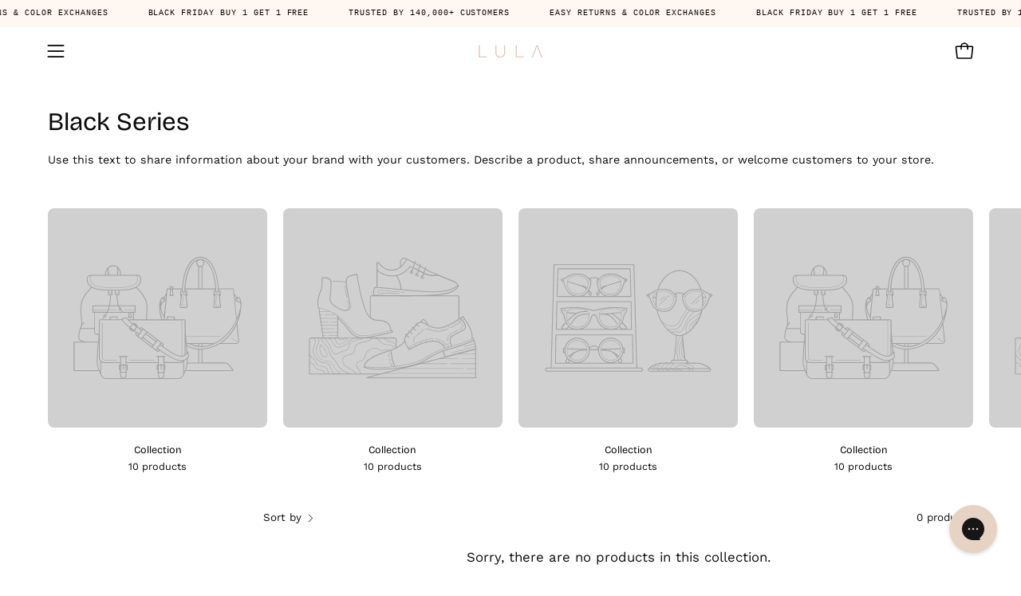

--- FILE ---
content_type: application/javascript
request_url: https://storage.googleapis.com/gsf-scripts/global-remarketing/lula-bun.js?1689502130&shop=lula-bun.myshopify.com
body_size: 4359
content:
 var gsf_conversion_tracker_state_array = []; window.dataLayer = window.dataLayer || []; function initGSFTrackerJS(){ } function gtag() { dataLayer.push(arguments); } var generateProductIds = function (items, type = 'google') { var gsf_pids = []; for (var i = 0; i < items.length; i++) { var gsf_pid = generateProductItemsId(items[i],type); if(gsf_pid){ gsf_pids.push(gsf_pid); } } return gsf_pids; }; var generateProductItemsId = function (items, type = 'google') { var bing_sku_as_product_id = '-1'; var gsf_item_pid = 'shopify_GB' + '_' + items.product_id + '_' + items.variant_id; if(type == 'bing' && bing_sku_as_product_id != -1){ if (parseInt('-1') === 1) { gsf_item_pid = items.sku; } else if (parseInt('-1') === 2) { gsf_item_pid = items.variant_id; } } else { if (parseInt('0') === 1) { gsf_item_pid = items.sku; } else if (parseInt('0') === 2) { gsf_item_pid = items.variant_id; } } return gsf_item_pid; }; function gsfGenerateLineItems(gsf_line_items) { for (var i = 0; i < gsf_line_items.length; i++) { var gsf_line_item = gsf_line_items[i]; var gsf_product_data = gsf_line_item.product || false; gsf_line_item.product_id = gsf_product_data.id || ''; var gsf_variant_data = gsf_line_item.variant || false; gsf_line_item.variant_id = gsf_variant_data.id || ''; gsf_line_item.sku = gsf_variant_data.sku || ''; gsf_line_item.vendor = ''; gsf_line_item.variant_title = ''; } return gsf_line_items; } var getShopCurrency = function (items) { var gsf_shop_currency = ''; if(typeof items != 'undefined' && items.shop_currency != '') { gsf_shop_currency = items.shop_currency; } return gsf_shop_currency; }; var gsfGetShopProductData = function (items,type) { var gsf_shop_pdata = ''; var gsf_shop_pids = []; for (var i = 0; i < items.length; i++) { var gsf_item = items[i]; if(type == 'name' || type == 'title') { var gsf_shop_pdata = (type == 'title') ? gsf_item.product_title : gsf_item.name; } else if(type == 'category') { var gsf_shop_pdata = gsf_item.category; } else if(type == 'product_id') { var gsf_shop_pdata = gsf_item.product_id || ''; } else if(type == 'variant_id') { var gsf_shop_pdata = gsf_item.variant_id || ''; } else if(type == 'sku') { var gsf_shop_pdata = gsf_item.sku || ''; } else if(type == 'vendor') { var gsf_shop_pdata = gsf_item.brand || ''; } else if(type == 'type') { var gsf_shop_pdata = gsf_item.category || ''; } else if(type == 'variant_title') { var gsf_shop_pdata = gsf_item.variant || ''; } else if(type == 'id') { gsf_shop_pids.push(gsf_item.product_id); } else if(type == 'v_id') { gsf_shop_pids.push(gsf_item.variant_id); } } return (type == 'id' || type == 'v_id') ? gsf_shop_pids : gsf_shop_pdata; }; function gsf_htmlDecode(input){ var gsf_e = document.createElement('div'); gsf_e.innerHTML = input; if(typeof gsf_e.childNodes[0] != 'undefined'){ return gsf_e.childNodes[0].nodeValue; } else { return input; } } function gsfSetCookie (name, value, minutes) { var cookie = name + '=' + value + ';'; if(minutes){ var expires = new Date(new Date().getTime() + parseInt(minutes) * 1000 * 60); cookie += 'expires=' + expires.toGMTString() + ';'; } else { cookie += 'expires=0;'; } cookie += 'path=/;'; document.cookie = cookie; } function gsfGetCookie(cookie_name) { if (document.cookie.length > 0) { var cookie_start = document.cookie.indexOf(cookie_name + '='); if (cookie_start !== -1) { cookie_start = cookie_start + cookie_name.length + 1; var cookie_end = document.cookie.indexOf(';', cookie_start); if (cookie_end === -1) { cookie_end = document.cookie.length; } return unescape(document.cookie.substring(cookie_start, cookie_end)); } } return ''; } function gsfNavigationData() { var gsf_navigation_type = 'navigate'; var gsfPerfEntries = performance.getEntriesByType('navigation'); for (var gsf_nav_i=0; gsf_nav_i < gsfPerfEntries.length; gsf_nav_i++) { var gsf_p = gsfPerfEntries[gsf_nav_i]; gsf_navigation_type = gsf_p.type; } return gsf_navigation_type; } function gsfGetLineItemsData(gsf_line_items, gsf_shopify_currency) { var gsf_google_prodids = []; var gsf_bing_prodids = []; var gsf_google_p_items_data = []; var gsf_bing_p_items_data = []; var gsf_p_items_rema_data = []; for(gsf_item_i in gsf_line_items) { var gsf_line_item = gsf_line_items[gsf_item_i]; var gsf_google_p_item_id = generateProductItemsId(gsf_line_item); var gsf_bing_p_item_id = generateProductItemsId(gsf_line_item, 'bing'); var p_item_data = {id:gsf_google_p_item_id,quantity:gsf_line_item.quantity,price:gsf_line_item.price}; gsf_google_p_items_data.push(p_item_data); var bing_p_item_data = {id:gsf_bing_p_item_id,quantity:gsf_line_item.quantity,price:gsf_line_item.price}; gsf_bing_p_items_data.push(bing_p_item_data); var gsf_p_rema_data = {variant_id:gsf_line_item.variant_id,product_id:gsf_line_item.product_id,name:gsf_line_item.title,price:gsf_line_item.price,currency:gsf_shopify_currency,sku:gsf_line_item.sku,brand:gsf_line_item.vendor,variant:gsf_line_item.variant_title,category:''}; gsf_p_items_rema_data.push(gsf_p_rema_data); if(gsf_google_p_item_id) { gsf_google_prodids.push(gsf_google_p_item_id); } if(gsf_bing_p_item_id) { gsf_bing_prodids.push(gsf_bing_p_item_id); } } return { gsf_google_prodids: gsf_google_prodids, gsf_bing_prodids: gsf_bing_prodids, gsf_google_p_items_data: gsf_google_p_items_data, gsf_bing_p_items_data: gsf_bing_p_items_data, }; } function gsfGetShopifyCartData(gsf_jQuery,callbackSuccess,callbackError,callbackComplete,set_timeout = 1000) { var gsfAjaxData = { type: 'GET', url: 'https://lulahairco.com/cart.js?t=' + Date.now(), dataType: 'json', async: false, success: callbackSuccess, error: callbackError, complete: callbackComplete }; if(set_timeout == 0) { gsf_jQuery.ajax(gsfAjaxData); } else { setTimeout(function () { gsf_jQuery.ajax(gsfAjaxData); }, set_timeout); } } function gsfCallInitiateCheckout(total_price,shop_currency,cart_item,num_items,gsf_checkout_token = '') { gtag('event', 'conversion', { 'send_to': 'AW-11102027088/lz9QCNXzwbwYEND67a0p', 'value': total_price, 'currency': shop_currency, }); } function gsfConversionTrackerRecord(conversion_state) { var gsf_timestamp = Math.floor(Date.now()); var gsf_conversion_state = conversion_state + '_' + gsf_timestamp; gsf_conversion_tracker_state_array.push(gsf_conversion_state); } function gsfPrintLog(log_key = '', log_val = '') { } function gsfCallPurchaseEvent(gsf_shopify_checkout) { var gsf_line_items = gsf_shopify_checkout.line_items || gsf_shopify_checkout.lineItems || []; var gsf_is_order_data_id = gsf_shopify_checkout.id || false; var gsf_is_order_data_number = gsf_shopify_checkout.number || false; if(gsf_line_items.length > 0 && gsf_is_order_data_id && gsf_is_order_data_number){ gsf_line_items = gsfGenerateLineItems(gsf_line_items); } var gsf_shopify_total_price = gsf_shopify_checkout.total_price || gsf_shopify_checkout.totalPrice || 0; var gsf_shopify_sub_total_price = gsf_shopify_checkout.subtotal_price || gsf_shopify_checkout.subtotalPrice || 0; var gsf_shopify_order_id = gsf_shopify_checkout.order_id || gsf_shopify_checkout.id || ''; var gsf_shopify_discount = gsf_shopify_checkout.discount || gsf_shopify_checkout.discounts || ''; var gsf_shopify_currency = gsf_shopify_checkout.currency || ''; var gsf_shopify_presentment_currency = gsf_shopify_checkout.presentment_currency || false; var gsf_shopify_customer_email = gsf_shopify_checkout.email || ''; var gsf_shopify_shipping_address = gsf_shopify_checkout.shipping_address || []; var gsf_shopify_customer_country = gsf_shopify_shipping_address.country_code || ''; if (gsf_shopify_presentment_currency && gsf_shopify_presentment_currency != ''){ gsf_shopify_currency = gsf_shopify_presentment_currency; } var is_submit_subtotal = 0; var bing_is_submit_subtotal = 0; var gsf_total_price = gsf_bing_total_price = gsf_shopify_total_price; var gsf_subtotal_price = gsf_bing_subtotal_price = gsf_shopify_sub_total_price; if(is_submit_subtotal && gsf_subtotal_price){ gsf_total_price = gsf_subtotal_price; } if(bing_is_submit_subtotal && gsf_bing_subtotal_price){ gsf_bing_total_price = gsf_bing_subtotal_price; } var gsfResponseData = gsfGetLineItemsData(gsf_line_items, gsf_shopify_currency); var gsf_bing_product_items_data = gsfResponseData.gsf_bing_p_items_data || []; var gsf_bing_ecomm_prodids = gsfResponseData.gsf_bing_prodids || []; var gsf_google_product_items_data = gsfResponseData.gsf_google_p_items_data || []; var gsf_google_ecomm_prodids = gsfResponseData.gsf_google_prodids || []; var gsf_call_purchase_event = true; gtag('event', 'page_view', { 'send_to': 'AW-11102027088', 'ecomm_pagetype': 'purchase' , 'ecomm_prodid': gsf_google_ecomm_prodids, 'ecomm_totalvalue' : gsf_total_price, }); gsfConversionTrackerRecord('GDRM_purchase_call'); if(gsf_call_purchase_event) { gtag('event', 'conversion', { 'send_to': 'AW-11102027088/Y8LRCKvwwbwYEND67a0p', 'value': gsf_total_price, 'currency': gsf_shopify_currency, 'transaction_id': gsf_shopify_order_id, 'discount': gsf_shopify_discount, 'items': gsf_google_product_items_data, }); gsfConversionTrackerRecord('GCT_purchase_call'); } gsfConversionTrackerRecord('purchase_event_method_end'); } var gsfLoadScript = function(url, callback) { var script = document.createElement('script'); script.type = 'text/javascript'; if (script.readyState) { script.onreadystatechange = function() { if (script.readyState == 'loaded' || script.readyState == 'complete') { script.onreadystatechange = null; callback(); } }; } else { script.onload = function() { callback(); }; } script.src = url; document.getElementsByTagName('head')[0].appendChild(script); }; var prepareAdditionalEvent = function (gsf_jQuery) { function prepareAddtoCart() { gsf_jQuery(document).on('submit', 'form[action*="/cart/add"]', function(e) { if (!(e.defaultPrevented || e.isDefaultPrevented && e.isDefaultPrevented())) { triggerAddToCart(false); } }); var _generic_ajax_open = XMLHttpRequest.prototype.open; var _generic_ajax_send = XMLHttpRequest.prototype.send; XMLHttpRequest.prototype.open = function (method, url) { this._method = method; this._url = url; _generic_ajax_open.apply(this, arguments); }; XMLHttpRequest.prototype.send = function () { this.addEventListener('readystatechange', function () { if (this.readyState === XMLHttpRequest.DONE) { if (this._url && this._url.indexOf('/cart/add') !== -1 && this.status == 200) { var cart_item = JSON.parse(this.responseText); if(typeof cart_item.items != 'undefined' && cart_item.items.length > 0){ cart_item = cart_item.items[0]; } triggerAddToCart(cart_item); } if (this._url && this._url.indexOf('/apps/oneclickupsell/upsellapp_cart') !== -1) { triggerCheckout(); } } }); _generic_ajax_send.apply(this, arguments); }; var _generic_fetch_open = window.fetch; window.fetch = function() { return new Promise((resolve, reject) => { _generic_fetch_open.apply(this, arguments) .then((response) => { if(response.url && response.url.indexOf('/cart/add') > -1 && response.status == 200){ response.clone().json().then((cart_item) => { if(typeof cart_item.items != 'undefined' && cart_item.items.length > 0){ cart_item = cart_item.items[0]; } triggerAddToCart(cart_item); }).catch((err) => { console.log(err); }); } resolve(response); }).catch((error) => { console.log(error); reject(error); }); }); }; } function prepareCheckout() { gsf_jQuery(':submit', gsf_jQuery("form[action*='/cart'],form[action^='/cart?']")).on('click', function (e) { if (gsf_jQuery(this).attr('name') == 'checkout') { triggerCheckout(); } }); gsf_jQuery(document).on('click', '.gsf_checkout_btn, .shopify-payment-button, .ucd-checkout-btn, .opcCheckout, .carthook_checkout, .ymp_elem_mainBtn, .js-ajax-checkout-button, .cart__checkout, .agree-checkout, .class_none_bundle, .crt-Push_Submit, .cart_button_secure, .checkout-link, .cart-recap__checkout, .w-commerce-commercecartcheckoutbutton, .cart__checkout-button, #cartModal button.checkout-btn, #CartPopup .upcart-checkout-button, button#cart-checkout', function(e) { var gsf_use_snippet_data = 1; if (typeof gsf_conversion_data != 'undefined' && gsf_conversion_data && gsf_conversion_data.page_type && (gsf_conversion_data.page_type == 'cart' || gsf_conversion_data.page_type == 'product') && gsf_conversion_data.data.total_price && gsf_use_snippet_data) { var gsf_shop_currency = getShopCurrency(gsf_conversion_data.data); gsfCallInitiateCheckout(gsf_conversion_data.data.total_price,gsf_shop_currency,gsf_conversion_data.data.product_data,gsf_conversion_data.data.num_items); } else { triggerCheckout(); } }); gsf_jQuery(document).on('mousedown touchstart', 'form.Cart button[name="checkout"], #buy-me-add-to-cart-btn', function(e) { var gsf_use_snippet_data = 1; if (typeof gsf_conversion_data != 'undefined' && gsf_conversion_data && gsf_conversion_data.page_type && (gsf_conversion_data.page_type == 'cart' || gsf_conversion_data.page_type == 'product') && gsf_conversion_data.data.total_price && gsf_use_snippet_data) { var gsf_shop_currency = getShopCurrency(gsf_conversion_data.data); gsfCallInitiateCheckout(gsf_conversion_data.data.total_price,gsf_shop_currency,gsf_conversion_data.data.product_data,gsf_conversion_data.data.num_items); } else { triggerCheckout(); } }); } function triggerCheckout() { var gsf_use_snippet_data = 1; if(typeof gsf_conversion_data != 'undefined' && gsf_conversion_data && gsf_conversion_data.page_type && gsf_conversion_data.page_type == 'cart' && gsf_conversion_data.data.total_price && gsf_use_snippet_data) { var gsf_shop_currency = getShopCurrency(gsf_conversion_data.data); var gsf_checkout_token = ''; gsfCallInitiateCheckout(gsf_conversion_data.data.total_price,gsf_shop_currency,gsf_conversion_data.data.product_data,gsf_conversion_data.data.num_items,gsf_checkout_token); } else { gsf_jQuery.ajax({ type: 'GET', url: 'https://lulahairco.com/cart.js?t=' + Date.now(), dataType: 'json', success: function (response) { if(response && response.total_price) { var cart_total_price = (response.total_price / 100); var cart_item = (response.items); var gsf_checkout_token = (response.token); gsfCallInitiateCheckout(cart_total_price,response.currency,cart_item,response.item_count,gsf_checkout_token); } }, }); } } function triggerAddToCart(cart_item, gsf_cart_token = '') { var gsf_gtag_args = {}; if(cart_item) { gsf_gtag_args.ecomm_prodid = generateProductIds([cart_item]);gsf_gtag_args.ecomm_totalvalue = parseFloat((cart_item.price / 100).toFixed(2)); var gsf_prod_ids = gsfGetShopProductData([cart_item],'id'); var gsf_prod_name = gsfGetShopProductData([cart_item],'title'); var gsf_bing_ecomm_prodid = generateProductIds([cart_item],'bing'); var gsf_prod_id = cart_item.product_id || ''; var gsf_prod_v_id = cart_item.variant_id || ''; var gsf_prod_quantity = cart_item.quantity || 1; var gsf_prod_sku = cart_item.sku || ''; var gsf_prod_vendor = cart_item.vendor || ''; var gsf_prod_type = cart_item.product_type || ''; var gsf_prod_v_title = cart_item.variant_title || ''; } else { if (typeof gsf_conversion_data != 'undefined' && gsf_conversion_data && typeof gsf_conversion_data.data != 'undefined' && gsf_conversion_data.data.total_price) { gsf_gtag_args.ecomm_prodid = generateProductIds(gsf_conversion_data.data.product_data); gsf_gtag_args.ecomm_totalvalue = gsf_conversion_data.data.total_price; var gsf_prod_ids = gsfGetShopProductData(gsf_conversion_data.data.product_data,'id'); var gsf_prod_name = gsfGetShopProductData(gsf_conversion_data.data.product_data,'name'); var gsf_bing_ecomm_prodid = generateProductIds(gsf_conversion_data.data.product_data,'bing'); var gsf_prod_id = gsfGetShopProductData(gsf_conversion_data.data.product_data,'product_id'); var gsf_prod_v_id = gsfGetShopProductData(gsf_conversion_data.data.product_data,'variant_id'); var gsf_prod_quantity = 1; var gsf_prod_sku = gsfGetShopProductData(gsf_conversion_data.data.product_data,'sku'); var gsf_prod_vendor = gsfGetShopProductData(gsf_conversion_data.data.product_data,'vendor'); var gsf_prod_type = gsfGetShopProductData(gsf_conversion_data.data.product_data,'type'); var gsf_prod_v_title = gsfGetShopProductData(gsf_conversion_data.data.product_data,'variant_title'); } else { console.log('Conversion Tracking Snippet is Missing'); } } if(gsf_gtag_args.ecomm_totalvalue != 'undefined' && gsf_gtag_args.ecomm_totalvalue) { var gsf_shopify_currency = ''; if(typeof gsf_conversion_data != 'undefined' && gsf_conversion_data && typeof gsf_conversion_data.data != 'undefined' && gsf_conversion_data.data) { gsf_shopify_currency = getShopCurrency(gsf_conversion_data.data); } gsf_gtag_args.send_to = 'AW-11102027088'; gsf_gtag_args.ecomm_pagetype = 'cart'; gtag('event', 'add_to_cart', gsf_gtag_args); var gsf_google_add_to_cart_args = { 'send_to': 'AW-11102027088/qgaHCMWAt7wYEND67a0p', 'value': gsf_gtag_args.ecomm_totalvalue, }; if(gsf_shopify_currency) { gsf_google_add_to_cart_args.currency = gsf_shopify_currency; } gtag('event', 'conversion', gsf_google_add_to_cart_args); } } prepareAddtoCart(); prepareCheckout(); }; function gsfLoadjQuery(force_load_our_jquery = false) { if (!window.jQuery || typeof jQuery === 'undefined' || (typeof jQuery === 'function' && typeof jQuery().jquery === 'undefined') || force_load_our_jquery) { gsfLoadScript('//ajax.googleapis.com/ajax/libs/jquery/1.9.1/jquery.min.js', function () { gsf_jQuery = jQuery.noConflict(true); prepareAdditionalEvent(gsf_jQuery); gsfConversionTrackerRecord('gsf_our_jquery_load'); }); } else { prepareAdditionalEvent(jQuery); gsfConversionTrackerRecord('gsf_default_jquery_load'); } } function initGSFTracker() { var force_load_our_jquery = false; gsfLoadjQuery(force_load_our_jquery); gtag('js', new Date()); gsfConversionTrackerRecord('gtag_config_load'); gtag('config', 'AW-11102027088'); var gsf_shopify_checkout = Shopify.checkout || Shopify.order || []; var gsf_line_items = gsf_shopify_checkout.line_items || gsf_shopify_checkout.lineItems || []; var is_thank_you_page = 0; var gsf_total_price = gsf_bing_total_price = 0; var gsf_subtotal_price = gsf_bing_subtotal_price = 0; var is_submit_subtotal = 0; var bing_is_submit_subtotal = 0; var gsf_call_purchase_event = true; var gsf_shopify_total_price = gsf_shopify_checkout.total_price || gsf_shopify_checkout.totalPrice || 0; var gsf_shopify_sub_total_price = gsf_shopify_checkout.subtotal_price || gsf_shopify_checkout.subtotalPrice || 0; var gsf_shopify_order_id = gsf_shopify_checkout.order_id || gsf_shopify_checkout.id || ''; var gsf_shopify_discount = gsf_shopify_checkout.discount || gsf_shopify_checkout.discounts || ''; var gsf_shopify_discount_code = gsf_shopify_discount.code || ''; var gsf_shopify_currency = gsf_shopify_checkout.currency || ''; var gsf_shopify_presentment_currency = gsf_shopify_checkout.presentment_currency || false; var gsf_is_order_data_id = gsf_shopify_checkout.id || false; var gsf_is_order_data_number = gsf_shopify_checkout.number || false; var gsf_shopify_customer_email = gsf_shopify_checkout.email || ''; var gsf_shopify_shipping_address = gsf_shopify_checkout.shipping_address || []; var gsf_shopify_customer_country = gsf_shopify_shipping_address.country_code || ''; var gsf_shopify_shipping_rate = gsf_shopify_checkout.shipping_rate || []; var gsf_shopify_shipping_rate_price = gsf_shopify_shipping_rate.price || ''; var gsf_shopify_total_tax = gsf_shopify_checkout.total_tax || ''; if(gsf_line_items.length > 0 && gsf_is_order_data_id && gsf_is_order_data_number){ gsf_line_items = gsfGenerateLineItems(gsf_line_items); } if (gsf_shopify_total_price && gsf_line_items.length > 0) { gsfConversionTrackerRecord('thank_you_page_condition'); is_thank_you_page = 1; if (gsf_shopify_presentment_currency && gsf_shopify_presentment_currency != ''){ gsf_shopify_currency = gsf_shopify_presentment_currency; } gsf_total_price = gsf_bing_total_price = gsf_shopify_total_price; gsf_subtotal_price = gsf_bing_subtotal_price = gsf_shopify_sub_total_price; if(is_submit_subtotal && gsf_subtotal_price){ gsf_total_price = gsf_subtotal_price; } if(bing_is_submit_subtotal && gsf_bing_subtotal_price){ gsf_bing_total_price = gsf_bing_subtotal_price; } if(gsf_shopify_order_id == '' || gsf_shopify_order_id <= 0) { gsfConversionTrackerRecord('detect_shopify_order_id_blank'); } gsfConversionTrackerRecord('thank_you_page_val_' + is_thank_you_page); } if (typeof gsf_conversion_data != 'undefined' && typeof gsf_conversion_data.page_type != 'undefined' && typeof gsf_conversion_data.event != 'undefined' && gsf_conversion_data.page_type !== '' && gsf_conversion_data.event !== '' ) { var gsf_shopify_currency = getShopCurrency(gsf_conversion_data.data); var gsf_gtag_args = { send_to: 'AW-11102027088', ecomm_pagetype: gsf_conversion_data.page_type }; gsf_gtag_args.ecomm_prodid = generateProductIds(gsf_conversion_data.data.product_data); gsf_gtag_args.ecomm_totalvalue = gsf_conversion_data.data.total_price; gtag('event', 'page_view', gsf_gtag_args); } if (is_thank_you_page == 1) { var product_data = []; for(gsf_item_i in gsf_line_items) { var item = gsf_line_items[gsf_item_i]; var p_data = {variant_id:item.variant_id,product_id:item.product_id,name:item.title,price:item.price,currency:gsf_shopify_currency,sku:item.sku,brand:item.vendor,variant:item.variant_title,category:''}; product_data.push(p_data); } gtag('event', 'page_view', { 'send_to': 'AW-11102027088', 'ecomm_pagetype': 'purchase' , 'ecomm_prodid': generateProductIds(product_data), 'ecomm_totalvalue' : gsf_total_price, }); gsfConversionTrackerRecord('GDRM_purchase_call'); } if (is_thank_you_page == 1 && gsf_call_purchase_event) { var product_items_data = []; for(gsf_item_i in gsf_line_items) { var item = gsf_line_items[gsf_item_i]; var p_item_id = generateProductItemsId(item); var p_item_data = {id:p_item_id,quantity:item.quantity,price:item.price}; product_items_data.push(p_item_data); } gtag('event', 'conversion', { 'send_to': 'AW-11102027088/Y8LRCKvwwbwYEND67a0p', 'value': gsf_total_price, 'currency': gsf_shopify_currency, 'transaction_id': gsf_shopify_order_id, 'discount': gsf_shopify_discount, 'items': product_items_data, }); gsfConversionTrackerRecord('GCT_purchase_call'); } gsfConversionTrackerRecord('script_code_end_' + is_thank_you_page + '_' + gsf_shopify_order_id); } function initGSFTrackerJSCode(){ gsfConversionTrackerRecord('google_gtag_js_init'); var gsf_script = document.createElement('script'); gsf_script.src = 'https://www.googletagmanager.com/gtag/js?id=AW-11102027088'; document.head.append(gsf_script); gsf_script.onload = initGSFTracker; gsfConversionTrackerRecord('google_gtag_js_load'); } function initGSFTrackerFunction(){ initGSFTrackerJS(); initGSFTrackerJSCode(); } (function() { gsfConversionTrackerRecord('script_code_start'); initGSFTrackerFunction(); })(); 